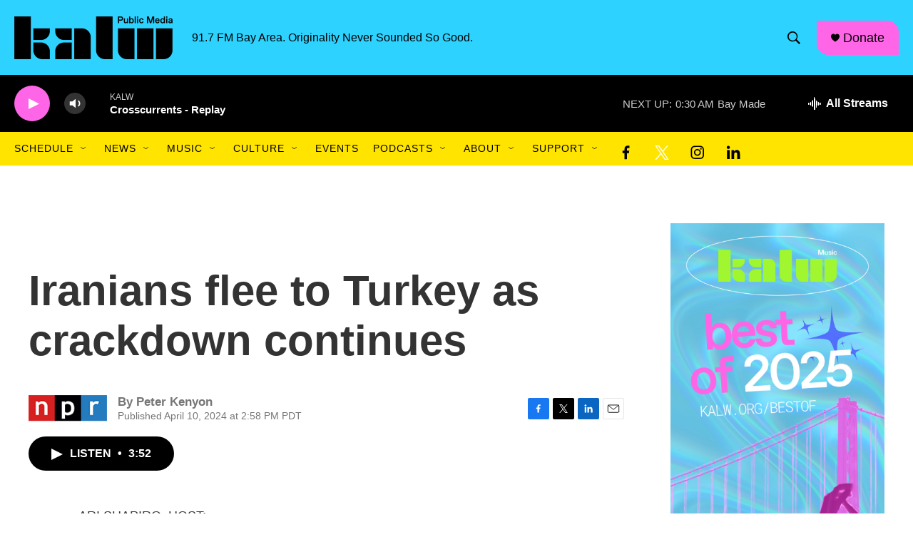

--- FILE ---
content_type: text/html; charset=utf-8
request_url: https://www.google.com/recaptcha/api2/aframe
body_size: 268
content:
<!DOCTYPE HTML><html><head><meta http-equiv="content-type" content="text/html; charset=UTF-8"></head><body><script nonce="NikWVXX8F7kokyE9oy3pGw">/** Anti-fraud and anti-abuse applications only. See google.com/recaptcha */ try{var clients={'sodar':'https://pagead2.googlesyndication.com/pagead/sodar?'};window.addEventListener("message",function(a){try{if(a.source===window.parent){var b=JSON.parse(a.data);var c=clients[b['id']];if(c){var d=document.createElement('img');d.src=c+b['params']+'&rc='+(localStorage.getItem("rc::a")?sessionStorage.getItem("rc::b"):"");window.document.body.appendChild(d);sessionStorage.setItem("rc::e",parseInt(sessionStorage.getItem("rc::e")||0)+1);localStorage.setItem("rc::h",'1768983385356');}}}catch(b){}});window.parent.postMessage("_grecaptcha_ready", "*");}catch(b){}</script></body></html>

--- FILE ---
content_type: application/javascript
request_url: https://container.orionplatform.com/script/gtm.js?timestamp=1768983381884&orion_account=786&orion_version=4&orion_event=gtm.dom&orion_url=https%3A%2F%2Fwww.kalw.org%2F2024-04-10%2Firanians-flee-to-turkey-as-crackdown-continues
body_size: 1030
content:
"use strict";(()=>{function r(c,a){let t=document.createElement("div");t.innerHTML=a,t.setAttribute("data-orion-script",c),Array.from(t.querySelectorAll("script")).forEach(n=>{var e;let o=document.createElement("script");Array.from(n.attributes).forEach(i=>{o.setAttribute(i.name,i.value)});let l=document.createTextNode(n.innerHTML);o.appendChild(l),(e=n.parentNode)==null||e.replaceChild(o,n)}),document.body.appendChild(t)}r("pixels-"+Date.now(),"\n<script>\n!function(f,b,e,v,n,t,s)\n{if(f.fbq)return;n=f.fbq=function(){n.callMethod?\nn.callMethod.apply(n,arguments):n.queue.push(arguments)};\nif(!f._fbq)f._fbq=n;n.push=n;n.loaded=!0;n.version='2.0';\nn.queue=[];t=b.createElement(e);t.async=!0;\nt.src=v;s=b.getElementsByTagName(e)[0];\ns.parentNode.insertBefore(t,s)}(window, document,'script',\n'https://connect.facebook.net/en_US/fbevents.js');\nfbq('init', '668306635774116');\nfbq('track', 'PageView');\n</script>\n<img src=\"https://www.facebook.com/tr?id=668306635774116&ev=PageView\" height=\"1\" width=\"1\" style=\"display:none\"/>\n\t\t\t<img src=\"https://container.orionplatform.com/track/pixel?account=786&type=facebook_page_view&id=668306635774116&url=https%3A%2F%2Fwww.kalw.org%2F2024-04-10%2Firanians-flee-to-turkey-as-crackdown-continues\" style=\"display: none;\" /><iframe src=\"https://15720492.fls.doubleclick.net/activityi;src=15720492;type=invmedia;cat=kalw-0;ord=6249199125255.36?\" width=\"1\" height=\"1\" frameborder=\"0\" style=\"display:none\"></iframe><img src=\"https://container.orionplatform.com/track/pixel?account=786&type=dv360_page_view&id=15720492&url=https%3A%2F%2Fwww.kalw.org%2F2024-04-10%2Firanians-flee-to-turkey-as-crackdown-continues\" style=\"display: none;\" />");})();
